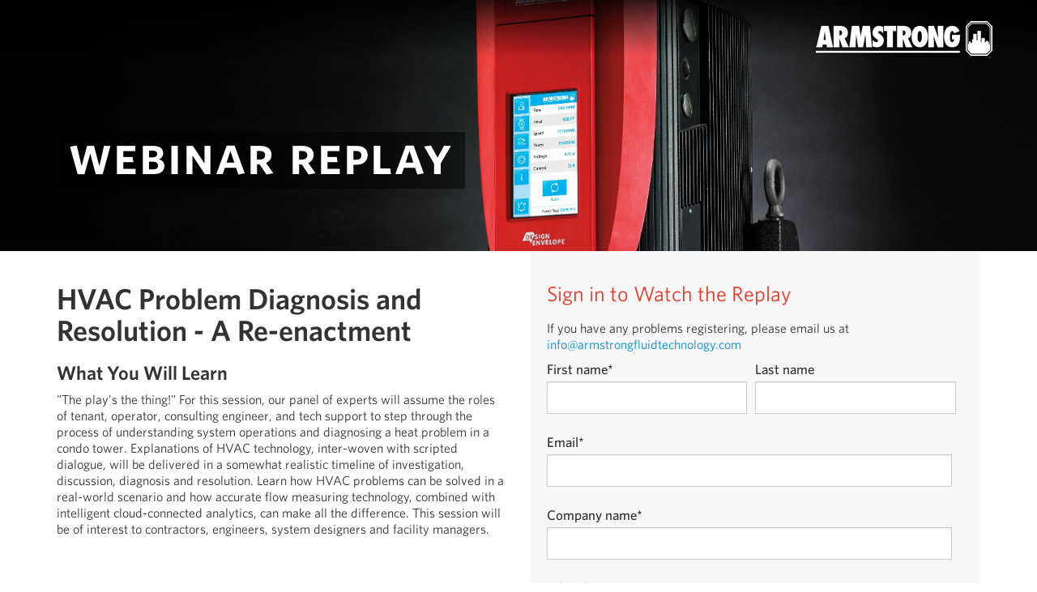

--- FILE ---
content_type: text/html; charset=UTF-8
request_url: https://info.armstrongfluidtechnology.com/thankyou-webinar-replay-march23-hvac-problem-diagnosis-and-resolution-a-re-enactment
body_size: 4266
content:
<!doctype html><!--[if lt IE 7]> <html class="no-js lt-ie9 lt-ie8 lt-ie7" lang="fr-ca" > <![endif]--><!--[if IE 7]>    <html class="no-js lt-ie9 lt-ie8" lang="fr-ca" >        <![endif]--><!--[if IE 8]>    <html class="no-js lt-ie9" lang="fr-ca" >               <![endif]--><!--[if gt IE 8]><!--><html class="no-js" lang="fr-ca"><!--<![endif]--><head>
    <meta charset="utf-8">
    <meta http-equiv="X-UA-Compatible" content="IE=edge,chrome=1">
    <meta name="author" content="Armstrong Fluid Technology">
    <meta name="description" content="">
    <meta name="generator" content="HubSpot">
    <title>Webinar Replay</title>
    <link rel="shortcut icon" href="https://info.armstrongfluidtechnology.com/hubfs/Armstrongfluidtechnology_July2017/Images/apple-touch-icon-57x57.png">
    
<meta name="viewport" content="width=device-width, initial-scale=1">

    <script src="/hs/hsstatic/jquery-libs/static-1.1/jquery/jquery-1.7.1.js"></script>
<script>hsjQuery = window['jQuery'];</script>
    <meta property="og:description" content="">
    <meta property="og:title" content="Webinar Replay">
    <meta name="twitter:description" content="">
    <meta name="twitter:title" content="Webinar Replay">

    

    
    <style>
a.cta_button{-moz-box-sizing:content-box !important;-webkit-box-sizing:content-box !important;box-sizing:content-box !important;vertical-align:middle}.hs-breadcrumb-menu{list-style-type:none;margin:0px 0px 0px 0px;padding:0px 0px 0px 0px}.hs-breadcrumb-menu-item{float:left;padding:10px 0px 10px 10px}.hs-breadcrumb-menu-divider:before{content:'›';padding-left:10px}.hs-featured-image-link{border:0}.hs-featured-image{float:right;margin:0 0 20px 20px;max-width:50%}@media (max-width: 568px){.hs-featured-image{float:none;margin:0;width:100%;max-width:100%}}.hs-screen-reader-text{clip:rect(1px, 1px, 1px, 1px);height:1px;overflow:hidden;position:absolute !important;width:1px}
</style>

    

    
<!--  Added by GoogleAnalytics integration -->
<script>
var _hsp = window._hsp = window._hsp || [];
_hsp.push(['addPrivacyConsentListener', function(consent) { if (consent.allowed || (consent.categories && consent.categories.analytics)) {
  (function(i,s,o,g,r,a,m){i['GoogleAnalyticsObject']=r;i[r]=i[r]||function(){
  (i[r].q=i[r].q||[]).push(arguments)},i[r].l=1*new Date();a=s.createElement(o),
  m=s.getElementsByTagName(o)[0];a.async=1;a.src=g;m.parentNode.insertBefore(a,m)
})(window,document,'script','//www.google-analytics.com/analytics.js','ga');
  ga('create','UA-50766085-1','auto');
  ga('send','pageview');
}}]);
</script>

<!-- /Added by GoogleAnalytics integration -->

<!--  Added by GoogleAnalytics4 integration -->
<script>
var _hsp = window._hsp = window._hsp || [];
window.dataLayer = window.dataLayer || [];
function gtag(){dataLayer.push(arguments);}

var useGoogleConsentModeV2 = true;
var waitForUpdateMillis = 1000;


if (!window._hsGoogleConsentRunOnce) {
  window._hsGoogleConsentRunOnce = true;

  gtag('consent', 'default', {
    'ad_storage': 'denied',
    'analytics_storage': 'denied',
    'ad_user_data': 'denied',
    'ad_personalization': 'denied',
    'wait_for_update': waitForUpdateMillis
  });

  if (useGoogleConsentModeV2) {
    _hsp.push(['useGoogleConsentModeV2'])
  } else {
    _hsp.push(['addPrivacyConsentListener', function(consent){
      var hasAnalyticsConsent = consent && (consent.allowed || (consent.categories && consent.categories.analytics));
      var hasAdsConsent = consent && (consent.allowed || (consent.categories && consent.categories.advertisement));

      gtag('consent', 'update', {
        'ad_storage': hasAdsConsent ? 'granted' : 'denied',
        'analytics_storage': hasAnalyticsConsent ? 'granted' : 'denied',
        'ad_user_data': hasAdsConsent ? 'granted' : 'denied',
        'ad_personalization': hasAdsConsent ? 'granted' : 'denied'
      });
    }]);
  }
}

gtag('js', new Date());
gtag('set', 'developer_id.dZTQ1Zm', true);
gtag('config', 'G-ZCF5VR9DGK');
</script>
<script async src="https://www.googletagmanager.com/gtag/js?id=G-ZCF5VR9DGK"></script>

<!-- /Added by GoogleAnalytics4 integration -->

    <link rel="canonical" href="https://info.armstrongfluidtechnology.com/thankyou-webinar-replay-march23-hvac-problem-diagnosis-and-resolution-a-re-enactment">


<meta property="og:url" content="https://info.armstrongfluidtechnology.com/thankyou-webinar-replay-march23-hvac-problem-diagnosis-and-resolution-a-re-enactment">
<meta name="twitter:card" content="summary">
<meta http-equiv="content-language" content="fr-ca">
<link rel="stylesheet" href="//7052064.fs1.hubspotusercontent-na1.net/hubfs/7052064/hub_generated/template_assets/DEFAULT_ASSET/1764968024174/template_layout.min.css">


<link rel="stylesheet" href="https://info.armstrongfluidtechnology.com/hubfs/hub_generated/template_assets/1/5249829289/1741264902834/template_ArmstrongFluidTechnology_July2017-style.min.css">



    <!-- The style tag has been deprecated. Attached stylesheets are included in the required_head_tags page variable. -->

</head>
<body class="landing-page two-column-equal   hs-content-id-43774077350 hs-landing-page hs-page " style="">
    <div class="header-container-wrapper">
    <div class="header-container container-fluid">

<div class="row-fluid-wrapper row-depth-1 row-number-1 ">
<div class="row-fluid ">
<div class="span12 widget-span widget-type-global_group " style="" data-widget-type="global_group" data-x="0" data-w="12">
<div class="" data-global-widget-path="generated_global_groups/5249829303.html"><div class="row-fluid-wrapper row-depth-1 row-number-1 ">
<div class="row-fluid ">
<div class="span12 widget-span widget-type-cell hs-header hs-desktop-header hs-lp-header " style="" data-widget-type="cell" data-x="0" data-w="12">

<div class="row-fluid-wrapper row-depth-1 row-number-2 ">
<div class="row-fluid ">
<div class="span12 widget-span widget-type-cell page-center" style="" data-widget-type="cell" data-x="0" data-w="12">

<div class="row-fluid-wrapper row-depth-1 row-number-3 ">
<div class="row-fluid ">
<div class="span12 widget-span widget-type-rich_text hs-lp-logo" style="" data-widget-type="rich_text" data-x="0" data-w="12">
<div class="cell-wrapper layout-widget-wrapper">
<span id="hs_cos_wrapper_module_1499943536945306" class="hs_cos_wrapper hs_cos_wrapper_widget hs_cos_wrapper_type_rich_text" style="" data-hs-cos-general-type="widget" data-hs-cos-type="rich_text"><a href="http://www.armstrongfluidtechnology.com/en"><img src="https://info.armstrongfluidtechnology.com/hs-fs/hubfs/Armstrongfluidtechnology_July2017/Images/Armstrong_logo.png?width=218&amp;height=43&amp;name=Armstrong_logo.png" alt="HVAC fluid flow solutions" width="218" height="43" srcset="https://info.armstrongfluidtechnology.com/hs-fs/hubfs/Armstrongfluidtechnology_July2017/Images/Armstrong_logo.png?width=109&amp;height=22&amp;name=Armstrong_logo.png 109w, https://info.armstrongfluidtechnology.com/hs-fs/hubfs/Armstrongfluidtechnology_July2017/Images/Armstrong_logo.png?width=218&amp;height=43&amp;name=Armstrong_logo.png 218w, https://info.armstrongfluidtechnology.com/hs-fs/hubfs/Armstrongfluidtechnology_July2017/Images/Armstrong_logo.png?width=327&amp;height=65&amp;name=Armstrong_logo.png 327w, https://info.armstrongfluidtechnology.com/hs-fs/hubfs/Armstrongfluidtechnology_July2017/Images/Armstrong_logo.png?width=436&amp;height=86&amp;name=Armstrong_logo.png 436w, https://info.armstrongfluidtechnology.com/hs-fs/hubfs/Armstrongfluidtechnology_July2017/Images/Armstrong_logo.png?width=545&amp;height=108&amp;name=Armstrong_logo.png 545w, https://info.armstrongfluidtechnology.com/hs-fs/hubfs/Armstrongfluidtechnology_July2017/Images/Armstrong_logo.png?width=654&amp;height=129&amp;name=Armstrong_logo.png 654w" sizes="(max-width: 218px) 100vw, 218px"></a></span>
</div><!--end layout-widget-wrapper -->
</div><!--end widget-span -->
</div><!--end row-->
</div><!--end row-wrapper -->

</div><!--end widget-span -->
</div><!--end row-->
</div><!--end row-wrapper -->

</div><!--end widget-span -->
</div><!--end row-->
</div><!--end row-wrapper -->

<div class="row-fluid-wrapper row-depth-1 row-number-4 ">
<div class="row-fluid ">
<div class="span12 widget-span widget-type-cell hs-mobile-header hs-header" style="" data-widget-type="cell" data-x="0" data-w="12">

<div class="row-fluid-wrapper row-depth-1 row-number-5 ">
<div class="row-fluid ">
<div class="span12 widget-span widget-type-cell page-center" style="" data-widget-type="cell" data-x="0" data-w="12">

<div class="row-fluid-wrapper row-depth-1 row-number-6 ">
<div class="row-fluid ">
<div class="span12 widget-span widget-type-rich_text hs-mobile-logo" style="" data-widget-type="rich_text" data-x="0" data-w="12">
<div class="cell-wrapper layout-widget-wrapper">
<span id="hs_cos_wrapper_module_1499943610306316" class="hs_cos_wrapper hs_cos_wrapper_widget hs_cos_wrapper_type_rich_text" style="" data-hs-cos-general-type="widget" data-hs-cos-type="rich_text"><a href="http://www.armstrongfluidtechnology.com/en"><img src="https://info.armstrongfluidtechnology.com/hubfs/Armstrongfluidtechnology_July2017/Images/mobile-logo.png" alt="Armstrong"></a></span>
</div><!--end layout-widget-wrapper -->
</div><!--end widget-span -->
</div><!--end row-->
</div><!--end row-wrapper -->

</div><!--end widget-span -->
</div><!--end row-->
</div><!--end row-wrapper -->

</div><!--end widget-span -->
</div><!--end row-->
</div><!--end row-wrapper -->
</div>
</div><!--end widget-span -->
</div><!--end row-->
</div><!--end row-wrapper -->

    </div><!--end header -->
</div><!--end header wrapper -->

<div class="body-container-wrapper">
    <div class="body-container container-fluid">

<div class="row-fluid-wrapper row-depth-1 row-number-1 ">
<div class="row-fluid ">
<div class="span12 widget-span widget-type-custom_widget " style="" data-widget-type="custom_widget" data-x="0" data-w="12">
<div class="cell-wrapper layout-widget-wrapper">
<span id="hs_cos_wrapper_module_1499944201377455" class="hs_cos_wrapper hs_cos_wrapper_widget hs_cos_wrapper_type_custom_widget" style="" data-hs-cos-general-type="widget" data-hs-cos-type="custom_widget"><div class="hs-banner-wrapper" style="background-image: url(https://info.armstrongfluidtechnology.com/hubfs/Gen5_Pump_WIDE_Face_Left_4C_header.jpg);">
    <div class="page-center">
        <h1><span>Webinar replay</span></h1>
    </div>
</div></span></div><!--end layout-widget-wrapper -->
</div><!--end widget-span -->
</div><!--end row-->
</div><!--end row-wrapper -->

<div class="row-fluid-wrapper row-depth-1 row-number-2 ">
<div class="row-fluid ">
<div class="span12 widget-span widget-type-cell page-center content-wrapper" style="" data-widget-type="cell" data-x="0" data-w="12">

<div class="row-fluid-wrapper row-depth-1 row-number-3 ">
<div class="row-fluid ">
<div class="span6 widget-span widget-type-cell main-content" style="" data-widget-type="cell" data-x="0" data-w="6">

<div class="row-fluid-wrapper row-depth-1 row-number-4 ">
<div class="row-fluid ">
<div class="span12 widget-span widget-type-widget_container " style="" data-widget-type="widget_container" data-x="0" data-w="12">
<span id="hs_cos_wrapper_module_1395325301989437" class="hs_cos_wrapper hs_cos_wrapper_widget_container hs_cos_wrapper_type_widget_container" style="" data-hs-cos-general-type="widget_container" data-hs-cos-type="widget_container"><div id="hs_cos_wrapper_widget_6824244920" class="hs_cos_wrapper hs_cos_wrapper_widget hs_cos_wrapper_type_rich_text" style="" data-hs-cos-general-type="widget" data-hs-cos-type="rich_text"><p style="font-size: 30px;">&nbsp;</p>
<h1><span>HVAC Problem Diagnosis and Resolution -&nbsp;</span><span>A Re-enactment&nbsp;</span></h1>
<h2 style="font-size: 24px;"><span>What You Will Learn</span></h2>
<p>"The play's the thing!" For this session, our panel of experts will assume the roles of tenant, operator, consulting engineer, and tech support to step through the process of understanding system operations and diagnosing a heat problem in a condo tower. Explanations of HVAC technology, inter-woven with scripted dialogue, will be delivered in a somewhat realistic timeline of investigation, discussion, diagnosis and resolution. Learn how HVAC problems can be solved in a real-world scenario and how accurate flow measuring technology, combined with intelligent cloud-connected analytics, can make all the difference. This session will be of interest to contractors, engineers, system designers and facility managers.</p>
<div class="span4 widget-span widget-type-cell sidebar right" data-widget-type="cell" data-x="8" data-w="4" id="_idgpn_52">
<div class="row-fluid-wrapper row-depth-1 row-number-5 ">
<div class="row-fluid ">&nbsp;</div>
</div>
</div>
<h3 style="font-size: 20px;">&nbsp;</h3></div></span>
</div><!--end widget-span -->
</div><!--end row-->
</div><!--end row-wrapper -->

</div><!--end widget-span -->
<div class="span6 widget-span widget-type-cell main-content" style="" data-widget-type="cell" data-x="6" data-w="6">

<div class="row-fluid-wrapper row-depth-1 row-number-5 ">
<div class="row-fluid ">
<div class="span12 widget-span widget-type-form sidebar-form" style="" data-widget-type="form" data-x="0" data-w="12">
<div class="cell-wrapper layout-widget-wrapper">
<span id="hs_cos_wrapper_module_13885066546126190" class="hs_cos_wrapper hs_cos_wrapper_widget hs_cos_wrapper_type_form" style="" data-hs-cos-general-type="widget" data-hs-cos-type="form"><h3 id="hs_cos_wrapper_module_13885066546126190_title" class="hs_cos_wrapper form-title" data-hs-cos-general-type="widget_field" data-hs-cos-type="text">Sign in to Watch the Replay</h3>

<div id="hs_form_target_module_13885066546126190"></div>









</span>
</div><!--end layout-widget-wrapper -->
</div><!--end widget-span -->
</div><!--end row-->
</div><!--end row-wrapper -->

</div><!--end widget-span -->
</div><!--end row-->
</div><!--end row-wrapper -->

</div><!--end widget-span -->
</div><!--end row-->
</div><!--end row-wrapper -->

    </div><!--end body -->
</div><!--end body wrapper -->

<div class="footer-container-wrapper">
    <div class="footer-container container-fluid">

<div class="row-fluid-wrapper row-depth-1 row-number-1 ">
<div class="row-fluid ">
<div class="span12 widget-span widget-type-global_group " style="" data-widget-type="global_group" data-x="0" data-w="12">
<div class="" data-global-widget-path="generated_global_groups/5249829294.html"><div class="row-fluid-wrapper row-depth-1 row-number-1 ">
<div class="row-fluid ">
<div class="span12 widget-span widget-type-cell hs-footer" style="" data-widget-type="cell" data-x="0" data-w="12">

<div class="row-fluid-wrapper row-depth-1 row-number-2 ">
<div class="row-fluid ">
<div class="span12 widget-span widget-type-cell hs-footer-bottom-pane" style="" data-widget-type="cell" data-x="0" data-w="12">

<div class="row-fluid-wrapper row-depth-1 row-number-3 ">
<div class="row-fluid ">
<div class="span12 widget-span widget-type-cell page-center" style="" data-widget-type="cell" data-x="0" data-w="12">

<div class="row-fluid-wrapper row-depth-1 row-number-4 ">
<div class="row-fluid ">
<div class="span12 widget-span widget-type-rich_text hs-footer-bottom-row2-wrapper-col2 hs-footer-bottom-row2-wrapper-cols" style="" data-widget-type="rich_text" data-x="0" data-w="12">
<div class="cell-wrapper layout-widget-wrapper">
<span id="hs_cos_wrapper_module_1499943243802255" class="hs_cos_wrapper hs_cos_wrapper_widget hs_cos_wrapper_type_rich_text" style="" data-hs-cos-general-type="widget" data-hs-cos-type="rich_text">© 2024 Armstrong Fluid Technology</span>
</div><!--end layout-widget-wrapper -->
</div><!--end widget-span -->
</div><!--end row-->
</div><!--end row-wrapper -->

</div><!--end widget-span -->
</div><!--end row-->
</div><!--end row-wrapper -->

</div><!--end widget-span -->
</div><!--end row-->
</div><!--end row-wrapper -->

<div class="row-fluid-wrapper row-depth-1 row-number-5 ">
<div class="row-fluid ">
<div class="span12 widget-span widget-type-raw_html " style="display: none;" data-widget-type="raw_html" data-x="0" data-w="12">
<div class="cell-wrapper layout-widget-wrapper">
<span id="hs_cos_wrapper_module_1496851117404109" class="hs_cos_wrapper hs_cos_wrapper_widget hs_cos_wrapper_type_raw_html" style="" data-hs-cos-general-type="widget" data-hs-cos-type="raw_html"><!-- HubSpot Main JS --></span>
</div><!--end layout-widget-wrapper -->
</div><!--end widget-span -->
</div><!--end row-->
</div><!--end row-wrapper -->

</div><!--end widget-span -->
</div><!--end row-->
</div><!--end row-wrapper -->
</div>
</div><!--end widget-span -->
</div><!--end row-->
</div><!--end row-wrapper -->

    </div><!--end footer -->
</div><!--end footer wrapper -->

    
<!-- HubSpot performance collection script -->
<script defer src="/hs/hsstatic/content-cwv-embed/static-1.1293/embed.js"></script>

    <!--[if lte IE 8]>
    <script charset="utf-8" src="https://js.hsforms.net/forms/v2-legacy.js"></script>
    <![endif]-->

<script data-hs-allowed="true" src="/_hcms/forms/v2.js"></script>

    <script data-hs-allowed="true">
        var options = {
            portalId: '1849131',
            formId: '6e00145c-713c-466c-8e6f-1f6f20fb48a6',
            formInstanceId: '2240',
            
            pageId: '43774077350',
            
            region: 'na1',
            
            
            
            
            pageName: "Webinar Replay",
            
            
            
            inlineMessage: "<p>Thanks for registering for this webinar.<\/p>\n<p>Please check your email for a link to watch the replay.<\/p>",
            
            
            rawInlineMessage: "<p>Thanks for registering for this webinar.<\/p>\n<p>Please check your email for a link to watch the replay.<\/p>",
            
            
            hsFormKey: "98c9b27b4b430975b694fcc63b5e3507",
            
            
            css: '',
            target: '#hs_form_target_module_13885066546126190',
            
            
            
            goToWebinarWebinarKey: "7351796974197110873",
            
            
            
            
            
            contentType: "landing-page",
            
            
            
            formsBaseUrl: '/_hcms/forms/',
            
            
            
            formData: {
                cssClass: 'hs-form stacked hs-custom-form'
            }
        };

        options.getExtraMetaDataBeforeSubmit = function() {
            var metadata = {};
            

            if (hbspt.targetedContentMetadata) {
                var count = hbspt.targetedContentMetadata.length;
                var targetedContentData = [];
                for (var i = 0; i < count; i++) {
                    var tc = hbspt.targetedContentMetadata[i];
                     if ( tc.length !== 3) {
                        continue;
                     }
                     targetedContentData.push({
                        definitionId: tc[0],
                        criterionId: tc[1],
                        smartTypeId: tc[2]
                     });
                }
                metadata["targetedContentMetadata"] = JSON.stringify(targetedContentData);
            }

            return metadata;
        };

        hbspt.forms.create(options);
    </script>

<script src="https://info.armstrongfluidtechnology.com/hubfs/hub_generated/template_assets/1/5249829280/1741264907143/template_ArmstrongFluidTechnology_July2017-main.js"></script>

<!-- Start of HubSpot Analytics Code -->
<script type="text/javascript">
var _hsq = _hsq || [];
_hsq.push(["setContentType", "landing-page"]);
_hsq.push(["setCanonicalUrl", "https:\/\/info.armstrongfluidtechnology.com\/thankyou-webinar-replay-march23-hvac-problem-diagnosis-and-resolution-a-re-enactment"]);
_hsq.push(["setPageId", "43774077350"]);
_hsq.push(["setContentMetadata", {
    "contentPageId": 43774077350,
    "legacyPageId": "43774077350",
    "contentFolderId": null,
    "contentGroupId": null,
    "abTestId": null,
    "languageVariantId": 43774077350,
    "languageCode": "fr-ca",
    
    
}]);
</script>

<script type="text/javascript" id="hs-script-loader" async defer src="/hs/scriptloader/1849131.js"></script>
<!-- End of HubSpot Analytics Code -->


<script type="text/javascript">
var hsVars = {
    render_id: "b6e8f3b7-940e-4ac4-8a30-fef96da89205",
    ticks: 1765122605998,
    page_id: 43774077350,
    
    content_group_id: 0,
    portal_id: 1849131,
    app_hs_base_url: "https://app.hubspot.com",
    cp_hs_base_url: "https://cp.hubspot.com",
    language: "fr-ca",
    analytics_page_type: "landing-page",
    scp_content_type: "",
    
    analytics_page_id: "43774077350",
    category_id: 1,
    folder_id: 0,
    is_hubspot_user: false
}
</script>


<script defer src="/hs/hsstatic/HubspotToolsMenu/static-1.563/js/index.js"></script>




    
    <!-- Generated by the HubSpot Template Builder - template version 1.03 -->

</body></html>

--- FILE ---
content_type: text/css
request_url: https://info.armstrongfluidtechnology.com/hubfs/hub_generated/template_assets/1/5249829289/1741264902834/template_ArmstrongFluidTechnology_July2017-style.min.css
body_size: 151718
content:
@import url('//cdnjs.cloudflare.com/ajax/libs/font-awesome/4.0.3/css/font-awesome.min.css');@font-face{font-family:"glyphicons-halflings-regular";font-style:normal;font-weight:normal;src:url("//cdn2.hubspot.net/hubfs/1849131/ArmstrongFluidTechnology%202017/Font/glyphicons-halflings-regular.eot") format("embedded-opentype"),url("//cdn2.hubspot.net/hubfs/1849131/ArmstrongFluidTechnology%202017/Font/glyphicons-halflings-regular.woff") format("woff"),url("//cdn2.hubspot.net/hubfs/1849131/ArmstrongFluidTechnology%202017/Font/glyphicons-halflings-regular.ttf") format("truetype")}@font-face{font-family:"Whitney A";src:url([data-uri]);font-weight:300;font-style:normal}@font-face{font-family:"Whitney B";src:url([data-uri]);font-weight:300;font-style:normal}@font-face{font-family:"Whitney A";src:url([data-uri]);font-weight:400;font-style:normal}@font-face{font-family:"Whitney B";src:url([data-uri]);font-weight:400;font-style:normal}@font-face{font-family:"Whitney A";src:url([data-uri]);font-weight:500;font-style:normal}@font-face{font-family:"Whitney B";src:url([data-uri]);font-weight:500;font-style:normal}@font-face{font-family:"Whitney A";src:url([data-uri]);font-weight:600;font-style:normal}@font-face{font-family:"Whitney B";src:url([data-uri]);font-weight:600;font-style:normal}@font-face{font-family:"Whitney SmallCaps A";src:url([data-uri]);font-weight:300;font-style:normal}@font-face{font-family:"Whitney SmallCaps B";src:url([data-uri]);font-weight:300;font-style:normal}@font-face{font-family:"Whitney SmallCaps A";src:url([data-uri]);font-weight:400;font-style:normal}@font-face{font-family:"Whitney SmallCaps B";src:url([data-uri]);font-weight:400;font-style:normal}@font-face{font-family:"Whitney SmallCaps A";src:url([data-uri]);font-weight:500;font-style:normal}@font-face{font-family:"Whitney SmallCaps B";src:url([data-uri]);font-weight:500;font-style:normal}@font-face{font-family:"Whitney SmallCaps A";src:url([data-uri]);font-weight:600;font-style:normal}@font-face{font-family:"Whitney SmallCaps B";src:url([data-uri]);font-weight:600;font-style:normal}@font-face{font-family:"Whitney SmallCaps A";src:url([data-uri]);font-weight:700;font-style:normal}@font-face{font-family:"Whitney SmallCaps B";src:url([data-uri]);font-weight:700;font-style:normal}img{max-width:100%;height:auto;border:0;-ms-interpolation-mode:bicubic;vertical-align:bottom}img.alignRight,img.alignright{margin:0 0 5px 15px}img.alignLeft,img.alignleft{margin:0 15px 5px 0}.row-fluid [class*="span"]{min-height:1px}.hs-blog-social-share .hs-blog-social-share-list{margin:0;list-style:none !important}.hs-blog-social-share .hs-blog-social-share-list .hs-blog-social-share-item{height:30px;list-style:none !important}@media(max-width:479px){.hs-blog-social-share .hs-blog-social-share-list .hs-blog-social-share-item:nth-child(2){float:none !important}}.hs-blog-social-share .hs-blog-social-share-list .hs-blog-social-share-item .fb-like>span{vertical-align:top !important}#recaptcha_response_field{width:auto !important;display:inline-block !important}#recaptcha_table td{line-height:0}.recaptchatable #recaptcha_response_field{min-height:0;line-height:12px}@media all and (max-width:400px){#captcha_wrapper,#recaptcha_area,#recaptcha_area table#recaptcha_table,#recaptcha_area table#recaptcha_table .recaptcha_r1_c1{width:auto !important;overflow:hidden}#recaptcha_area table#recaptcha_table .recaptcha_r4_c4{width:67px !important}#recaptcha_area table#recaptcha_table #recaptcha_image{width:280px !important}}video{max-width:100%;height:auto}#calroot{width:202px !important;line-height:normal}#calroot,#calroot *,#calroot *:before,#calroot *:after{-webkit-box-sizing:content-box;-moz-box-sizing:content-box;box-sizing:content-box}#calroot select{min-height:0 !important;padding:1px 2px !important;font-family:"Lucida Grande","Lucida Sans Unicode","Bitstream Vera Sans","Trebuchet MS",Verdana,sans-serif !important;font-size:10px !important;line-height:18px !important;font-weight:normal !important}#caldays{margin-bottom:4px}.hs-responsive-embed,.hs-responsive-embed.hs-responsive-embed-youtube,.hs-responsive-embed.hs-responsive-embed-wistia,.hs-responsive-embed.hs-responsive-embed-vimeo{position:relative;height:0;overflow:hidden;padding-bottom:56.25%;padding-top:30px;padding-left:0;padding-right:0}.hs-responsive-embed iframe,.hs-responsive-embed object,.hs-responsive-embed embed{position:absolute;top:0;left:0;width:100%;height:100%;border:0}.hs-responsive-embed.hs-responsive-embed-instagram{padding-top:0px;padding-bottom:116.01%}.hs-responsive-embed.hs-responsive-embed-pinterest{height:auto;overflow:visible;padding:0}.hs-responsive-embed.hs-responsive-embed-pinterest iframe{position:static;width:auto;height:auto}iframe[src^="http://www.slideshare.net/slideshow/embed_code/"]{width:100%;max-width:100%}@media(max-width:568px){iframe{max-width:100%}}textarea,input[type="text"],input[type="password"],input[type="datetime"],input[type="datetime-local"],input[type="date"],input[type="month"],input[type="time"],input[type="week"],input[type="number"],input[type="email"],input[type="url"],input[type="search"],input[type="tel"],input[type="color"] select{display:inline-block;-webkit-box-sizing:border-box;-moz-box-sizing:border-box;box-sizing:border-box}.hs-form fieldset[class*="form-columns"] input[type="checkbox"].hs-input,.hs-form fieldset[class*="form-columns"] input[type="radio"].hs-input{width:auto}#email-prefs-form .email-edit{width:100% !important;max-width:507px !important}#hs-pwd-widget-password{height:auto !important}.hs-menu-wrapper ul{padding:0}.hs-menu-wrapper.hs-menu-flow-horizontal ul{list-style:none;margin:0}.hs-menu-wrapper.hs-menu-flow-horizontal>ul{display:inline-block}.hs-menu-wrapper.hs-menu-flow-horizontal>ul:before{content:" ";display:table}.hs-menu-wrapper.hs-menu-flow-horizontal>ul:after{content:" ";display:table;clear:both}.hs-menu-wrapper.hs-menu-flow-horizontal>ul li.hs-menu-depth-1{float:left}.hs-menu-wrapper.hs-menu-flow-horizontal>ul li a{display:inline-block}.hs-menu-wrapper.hs-menu-flow-horizontal>ul li.hs-item-has-children{position:relative}.hs-menu-wrapper.hs-menu-flow-horizontal.flyouts>ul li.hs-item-has-children ul.hs-menu-children-wrapper{visibility:hidden;opacity:0;-webkit-transition:opacity .4s;position:absolute;z-index:10;left:0}.hs-menu-wrapper.hs-menu-flow-horizontal>ul li.hs-item-has-children ul.hs-menu-children-wrapper li a{display:block;white-space:nowrap}.hs-menu-wrapper.hs-menu-flow-horizontal.flyouts>ul li.hs-item-has-children ul.hs-menu-children-wrapper li.hs-item-has-children ul.hs-menu-children-wrapper{left:100%;top:0}.hs-menu-wrapper.hs-menu-flow-horizontal.flyouts>ul li.hs-item-has-children:hover>ul.hs-menu-children-wrapper{opacity:1;visibility:visible}.row-fluid-wrapper:last-child .hs-menu-wrapper.hs-menu-flow-horizontal>ul{margin-bottom:0}.hs-menu-wrapper.hs-menu-flow-horizontal.hs-menu-show-active-branch{position:relative}.hs-menu-wrapper.hs-menu-flow-horizontal.hs-menu-show-active-branch>ul{margin-bottom:0}.hs-menu-wrapper.hs-menu-flow-horizontal.hs-menu-show-active-branch>ul li.hs-item-has-children{position:static}.hs-menu-wrapper.hs-menu-flow-horizontal.hs-menu-show-active-branch>ul li.hs-item-has-children ul.hs-menu-children-wrapper{display:none}.hs-menu-wrapper.hs-menu-flow-horizontal.hs-menu-show-active-branch>ul li.hs-item-has-children.active-branch>ul.hs-menu-children-wrapper{display:block;visibility:visible;opacity:1}.hs-menu-wrapper.hs-menu-flow-horizontal.hs-menu-show-active-branch>ul li.hs-item-has-children.active-branch>ul.hs-menu-children-wrapper:before{content:" ";display:table}.hs-menu-wrapper.hs-menu-flow-horizontal.hs-menu-show-active-branch>ul li.hs-item-has-children.active-branch>ul.hs-menu-children-wrapper:after{content:" ";display:table;clear:both}.hs-menu-wrapper.hs-menu-flow-horizontal.hs-menu-show-active-branch>ul li.hs-item-has-children.active-branch>ul.hs-menu-children-wrapper>li{float:left}.hs-menu-wrapper.hs-menu-flow-horizontal.hs-menu-show-active-branch>ul li.hs-item-has-children.active-branch>ul.hs-menu-children-wrapper>li a{display:inline-block}.hs-menu-wrapper.hs-menu-flow-vertical{width:100%}.hs-menu-wrapper.hs-menu-flow-vertical ul{list-style:none;margin:0}.hs-menu-wrapper.hs-menu-flow-vertical li a{display:block}.hs-menu-wrapper.hs-menu-flow-vertical>ul{margin-bottom:0}.hs-menu-wrapper.hs-menu-flow-vertical>ul li.hs-menu-depth-1>a{width:auto}.hs-menu-wrapper.hs-menu-flow-vertical>ul li.hs-item-has-children{position:relative}.hs-menu-wrapper.hs-menu-flow-vertical.flyouts>ul li.hs-item-has-children ul.hs-menu-children-wrapper{visibility:hidden;opacity:0;-webkit-transition:opacity .4s;position:absolute;z-index:10;left:0}.hs-menu-wrapper.hs-menu-flow-vertical>ul li.hs-item-has-children ul.hs-menu-children-wrapper li a{display:block;white-space:nowrap}.hs-menu-wrapper.hs-menu-flow-vertical.flyouts>ul li.hs-item-has-children ul.hs-menu-children-wrapper{left:100%;top:0}.hs-menu-wrapper.hs-menu-flow-vertical.flyouts>ul li.hs-item-has-children:hover>ul.hs-menu-children-wrapper{opacity:1;visibility:visible}@media(max-width:767px){.hs-menu-wrapper,.hs-menu-wrapper *{-webkit-box-sizing:border-box;-moz-box-sizing:border-box;box-sizing:border-box;display:block;width:100%}.hs-menu-wrapper.hs-menu-flow-horizontal ul{list-style:none;margin:0;display:block}.hs-menu-wrapper.hs-menu-flow-horizontal>ul{display:block}.hs-menu-wrapper.hs-menu-flow-horizontal>ul li.hs-menu-depth-1{float:none}.hs-menu-wrapper.hs-menu-flow-horizontal>ul li a,.hs-menu-wrapper.hs-menu-flow-horizontal>ul li.hs-item-has-children ul.hs-menu-children-wrapper li a,.hs-menu-wrapper.hs-menu-flow-horizontal.hs-menu-show-active-branch>ul li.hs-item-has-children.active-branch>ul.hs-menu-children-wrapper>li a{display:block}.hs-menu-wrapper.hs-menu-flow-horizontal>ul li.hs-item-has-children ul.hs-menu-children-wrapper{visibility:visible !important;opacity:1 !important;position:static !important}.hs-menu-wrapper.hs-menu-flow-horizontal ul ul ul{padding:0}.hs-menu-wrapper.hs-menu-flow-horizontal>ul li.hs-item-has-children ul.hs-menu-children-wrapper li a{white-space:normal}.hs-menu-wrapper.hs-menu-flow-vertical.flyouts>ul li.hs-item-has-children ul.hs-menu-children-wrapper{position:static;opacity:1;visibility:visible}}.hs-menu-wrapper.hs-menu-flow-vertical.no-flyouts .hs-menu-children-wrapper{visibility:visible;opacity:1}.hs-menu-wrapper.hs-menu-flow-horizontal.no-flyouts>ul li.hs-item-has-children ul.hs-menu-children-wrapper{display:block;visibility:visible;opacity:1}.widget-type-space{visibility:hidden}.hs-author-social-links{display:inline-block}.hs-author-social-links a.hs-author-social-link{width:24px;height:24px;border-width:0px;border:0px;line-height:24px;background-size:24px 24px;background-repeat:no-repeat;display:inline-block;text-indent:-99999px}.hs-author-social-links a.hs-author-social-link.hs-social-facebook{background-image:url("//static.hubspot.com/final/img/common/icons/social/facebook-24x24.png")}.hs-author-social-links a.hs-author-social-link.hs-social-linkedin{background-image:url("//static.hubspot.com/final/img/common/icons/social/linkedin-24x24.png")}.hs-author-social-links a.hs-author-social-link.hs-social-twitter{background-image:url("//static.hubspot.com/final/img/common/icons/social/twitter-24x24.png")}.hs-author-social-links a.hs-author-social-link.hs-social-google-plus{background-image:url("//static.hubspot.com/final/img/common/icons/social/googleplus-24x24.png")}.hs-cta-wrapper a{box-sizing:content-box;-moz-box-sizing:content-box;-webkit-box-sizing:content-box}.hs_cos_wrapper_type_image_slider{display:block;overflow:hidden}.hs_cos_flex-container a:active,.hs_cos_flex-slider a:active,.hs_cos_flex-container a:focus,.hs_cos_flex-slider a:focus{outline:0}.hs_cos_flex-slides,.hs_cos_flex-control-nav,.hs_cos_flex-direction-nav{margin:0;padding:0;list-style:none}.hs_cos_flex-slider{margin:0 0 60px;padding:0;background:#fff;border:0;position:relative;-webkit-border-radius:4px;-moz-border-radius:4px;-o-border-radius:4px;border-radius:4px;zoom:1}.hs_cos_flex-viewport{max-height:2000px;-webkit-transition:all 1s ease;-moz-transition:all 1s ease;transition:all 1s ease}.loading .hs_cos_flex-viewport{max-height:300px}.hs_cos_flex-slider .hs_cos_flex-slides{zoom:1}.carousel li{margin-right:5px}.hs_cos_flex-slider .hs_cos_flex-slides>li{display:none;-webkit-backface-visibility:hidden;position:relative}.hs_cos_flex-slider .hs_cos_flex-slides img{width:100%;display:block;border-radius:0px}.hs_cos_flex-pauseplay span{text-transform:capitalize}.hs_cos_flex-slides:after{content:".";display:block;clear:both;visibility:hidden;line-height:0;height:0}html[xmlns] .hs_cos_flex-slides{display:block}* html .hs_cos_flex-slides{height:1%}.hs_cos_flex-direction-nav{*height:0}.hs_cos_flex-direction-nav a{width:30px;height:30px;margin:-20px 0 0;display:block;background:url("//cdn2.hubspotqa.com/local/hub/124/file-52894-png/bg_direction_nav.png") no-repeat 0 0;position:absolute;top:50%;z-index:10;cursor:pointer;text-indent:-9999px;opacity:0;-webkit-transition:all .3s ease}.hs_cos_flex-direction-nav .hs_cos_flex-next{background-position:100% 0;right:-36px}.hs_cos_flex-direction-nav .hs_cos_flex-prev{left:-36px}.hs_cos_flex-slider:hover .hs_cos_flex-next{opacity:.8;right:5px}.hs_cos_flex-slider:hover .hs_cos_flex-prev{opacity:.8;left:5px}.hs_cos_flex-slider:hover .hs_cos_flex-next:hover,.hs_cos_flex-slider:hover .hs_cos_flex-prev:hover{opacity:1}.hs_cos_flex-direction-nav .hs_cos_flex-disabled{opacity:.3 !important;filter:alpha(opacity=30);cursor:default}.hs_cos_flex_thumbnavs-direction-nav{margin:0px;padding:0px;list-style:none}.hs_cos_flex_thumbnavs-direction-nav{*height:0}.hs_cos_flex_thumbnavs-direction-nav a{width:30px;height:140px;margin:-60px 0 0;display:block;background:url("//cdn2.hubspotqa.com/local/hub/124/file-52894-png/bg_direction_nav.png") no-repeat 0 40%;position:absolute;top:50%;z-index:10;cursor:pointer;text-indent:-9999px;opacity:1;-webkit-transition:all .3s ease}.hs_cos_flex_thumbnavs-direction-nav .hs_cos_flex_thumbnavs-next{background-position:100% 40%;right:0px}.hs_cos_flex_thumbnavs-direction-nav .hs_cos_flex_thumbnavs-prev{left:0px}.hs-cos-flex-slider-control-panel img{cursor:pointer}.hs-cos-flex-slider-control-panel img:hover{opacity:.8}.hs-cos-flex-slider-control-panel{margin-top:-30px}.hs_cos_flex-control-nav{width:100%;position:absolute;bottom:-40px;text-align:center}.hs_cos_flex-control-nav li{margin:0 6px;display:inline-block;zoom:1;*display:inline}.hs_cos_flex-control-paging li a{width:11px;height:11px;display:block;background:#666;background:rgba(0,0,0,0.5);cursor:pointer;text-indent:-9999px;-webkit-border-radius:20px;-moz-border-radius:20px;-o-border-radius:20px;border-radius:20px;box-shadow:inset 0 0 3px rgba(0,0,0,0.3)}.hs_cos_flex-control-paging li a:hover{background:#333;background:rgba(0,0,0,0.7)}.hs_cos_flex-control-paging li a.hs_cos_flex-active{background:#000;background:rgba(0,0,0,0.9);cursor:default}.hs_cos_flex-control-thumbs{margin:5px 0 0;position:static;overflow:hidden}.hs_cos_flex-control-thumbs li{width:25%;float:left;margin:0}.hs_cos_flex-control-thumbs img{width:100%;display:block;opacity:.7;cursor:pointer}.hs_cos_flex-control-thumbs img:hover{opacity:1}.hs_cos_flex-control-thumbs .hs_cos_flex-active{opacity:1;cursor:default}@media screen and (max-width:860px){.hs_cos_flex-direction-nav .hs_cos_flex-prev{opacity:1;left:0}.hs_cos_flex-direction-nav .hs_cos_flex-next{opacity:1;right:0}}.hs_cos_flex-slider .caption{background-color:black;position:static;font-size:2em;line-height:1.1em;color:white;padding:0px 5% 0px 5%;width:100%;top:40%;text-align:center}.hs_cos_flex-slider .superimpose .caption{color:white;font-size:3em;line-height:1.1em;position:absolute;padding:0px 5% 0px 5%;width:90%;top:40%;text-align:center;background-color:transparent}@media all and (max-width:400px){.hs_cos_flex-slider .superimpose .caption{background-color:black;position:static;font-size:2em;line-height:1.1em;color:white;width:90%;padding:0px 5% 0px 5%;top:40%;text-align:center}}.hs_cos_flex-slider h1,.hs_cos_flex-slider h2,.hs_cos_flex-slider h3,.hs_cos_flex-slider h4,.hs_cos_flex-slider h5,.hs_cos_flex-slider h6,.hs_cos_flex-slider p{color:white}.hs-gallery-thumbnails li{display:inline-block;margin:0px;padding:0px;margin-right:-4px}.hs-gallery-thumbnails.fixed-height li img{max-height:150px;margin:0px;padding:0px;border-width:0px}pre{overflow-x:auto}table pre{white-space:pre-wrap}table tr td img{max-width:initial}.comment{margin:10px 0 10px 0}.hs_cos_wrapper_type_rich_text,.hs_cos_wrapper_type_text,.hs_cos_wrapper_type_header,.hs_cos_wrapper_type_section_header,.hs_cos_wrapper_type_raw_html,.hs_cos_wrapper_type_raw_jinja,.hs_cos_wrapper_type_page_footer{word-wrap:break-word}article,aside,details,figcaption,figure,footer,header,hgroup,nav,section{display:block}audio,canvas,video{display:inline-block;*display:inline;*zoom:1}audio:not([controls]){display:none}.wp-float-left{float:left;margin:0 20px 20px 0}.wp-float-right{float:right;margin:0 0 20px 20px}#map_canvas img,.google-maps img{max-width:none}*,*:before,*:after{-moz-box-sizing:border-box;-webkit-box-sizing:border-box;box-sizing:border-box}html{font-size:62.5%;-webkit-tap-highlight-color:rgba(0,0,0,0)}html,body{min-height:100%;margin:0;padding:0}body{-webkit-font-smoothing:antialiased;text-rendering:optimizeLegibility;font-family:'Whitney A','Whitney B',"Helvetica Neue",Helvetica,Arial,sans-serif;font-weight:400;font-style:normal;font-size:16px;line-height:20px;color:#333;background-color:#fff}.container-fluid .row-fluid .page-center{float:none;max-width:1170px;margin:0 auto;padding-left:15px;padding-right:15px}::-moz-selection{color:#fff;background:#39f;text-shadow:none}::selection{color:#fff;background:#39f;text-shadow:none}p{margin:0 0 10px}sup,sub{position:relative;font-size:75%;line-height:0;vertical-align:baseline}sup{top:-0.5em}sub{bottom:-0.25em}h1,h2,h3,h4,h5,h6{font-family:'Whitney A','Whitney B',"Helvetica Neue",Helvetica,Arial,sans-serif;font-weight:600;font-style:normal;line-height:1.1}h1,h2,h3{margin-top:20px;margin-bottom:10px}h4,h5,h6{margin-top:10px;margin-bottom:10px}h1{font-size:36px}h2{font-size:30px}h3{margin:20px 0;font-size:26px;line-height:26px;font-weight:400;color:#ee3524}h4{font-size:24px;font-weight:500;color:#ee3524}h5{font-size:16px;font-weight:bold;font-size:16px;line-height:20px}h6{font-size:12px}a{color:#008fcf;text-decoration:none}a:focus,a:hover{color:#008fcf;text-decoration:underline;outline:0}a:active,a:hover{outline:0}ul,ol{margin-top:0;margin-bottom:10px}hr{color:#ccc;background-color:#ccc;height:1px;border:0}.hs-header{position:absolute;top:0;left:0;right:0;width:100% !important}.hs-main-menu-wrapper{left:-465px;position:fixed !important;top:100px;width:509px !important;min-height:405px;background:transparent url(//cdn2.hubspot.net/hubfs/1849131/Armstrongfluidtechnology_July2017/Images/menu-bg.png) no-repeat 0 0;font-family:'Whitney SmallCaps A','Whitney SmallCaps B';font-weight:500;font-style:normal;z-index:9997;-webkit-transition:all left ease-in-out;-moz-transition:all left ease-in-out;-o-transition:all left ease-in-out;-ms-transition:all left ease-in-out;transition:all left ease-in-out;-moz-transition-duration:.5s;-o-transition-duration:.5s;-webkit-transition-duration:.5s;transition-duration:.5s;position:relative}.hs-main-menu-wrapper .hs-menu-inner-wrapper{min-height:405px}.main-menu-open .hs-main-menu-wrapper{left:-220px}.hs-main-menu-wrapper .hs-desktop-menu{cursor:pointer;width:36px;min-height:74px;background-image:url(//cdn2.hubspot.net/hubfs/1849131/Armstrongfluidtechnology_July2017/Images/menu-open-icon.png);position:absolute;right:8px;top:55px}.main-menu-open .hs-main-menu-wrapper .hs-desktop-menu{background:#008fcf url(//cdn2.hubspot.net/hubfs/1849131/Armstrongfluidtechnology_July2017/Images/menu-close-icon.png) no-repeat 0 0}.hs-header-top-pane{background:-webkit-gradient(linear,50% 0,50% 100%,color-stop(0%,rgba(0,0,0,.8)),color-stop(100%,rgba(0,0,0,0)));background:-moz-linear-gradient(top,rgba(0,0,0,.8),rgba(0,0,0,0));background:-webkit-linear-gradient(top,rgba(0,0,0,.8),rgba(0,0,0,0));background:linear-gradient(to bottom,rgba(0,0,0,.8),rgba(0,0,0,0));border:0;padding-top:20px;margin-bottom:0;font-family:'Whitney SmallCaps A','Whitney SmallCaps B';font-weight:600;font-style:normal;font-size:22px;text-transform:lowercase;color:#fff}.hs-header-top-pane ul{margin:0;padding:0;list-style:none}.hs-header-top-pane ul li{float:left;margin-right:30px;position:relative}.hs-header-left-content ul li a{color:#fff;padding:15px 0;display:block}.hs-header-left-content ul li a:hover{color:#fff;background:0;border-bottom:2px solid #fff;padding:15px 0 13px;text-decoration:none}.hs-header-left-content ul li a img{margin:3px 0 0}.custom-dropdown-menu,.custom-dropdown-menu1{border-top:0;font-size:16px;display:none;width:100%;top:49px;right:0;left:auto;background:#fff;position:absolute;z-index:2000;padding:5px 0;margin:2px 0 0;-webkit-box-shadow:0 6px 12px rgba(0,0,0,0.175);box-shadow:0 6px 12px rgba(0,0,0,0.175)}.custom-dropdown-menu1{left:0;margin-left:10px}.select-open .custom-dropdown-menu{display:block}.select-open1 .custom-dropdown-menu1{display:block}.hs-header-top-pane ul ul li{float:none;margin-right:0}.hs-header-top-pane ul ul li a{font-weight:600;padding:3px 20px;white-space:normal;position:relative;display:block;line-height:1.428571429}.hs-header-top-pane ul ul li a:hover,.hs-header-top-pane ul ul li a:focus{color:#fff;background:#049cdb;text-decoration:none;outline:0}ul.nav.navbar-nav.navbar-right>li:last-child{margin-right:0;margin-left:30px}ul.nav.navbar-nav.navbar-right{float:right;margin-right:-16px}button.custom-dropdown-toggle,button.custom-dropdown-toggle1{font-size:20px;font-weight:600;line-height:20px;text-transform:lowercase;background:0;color:#fff;padding:4px 30px 7px 10px;box-shadow:inset 0 3px 5px rgba(0,0,0,0.125);outline:0;display:inline-block;text-align:left;white-space:nowrap;vertical-align:middle;cursor:pointer;font-family:'Whitney SmallCaps A','Whitney SmallCaps B';border:1px solid #fff;position:relative;width:100%;margin-right:5px}button.custom-dropdown-toggle .caret,button.custom-dropdown-toggle1 .caret{background-image:none;width:10px;height:7px;border-top:5px solid #fff;border-right:5px solid transparent;border-bottom:0 dotted;border-left:5px solid transparent;position:absolute;right:12px;margin-top:-2px;vertical-align:middle;top:48% !important}button.custom-dropdown-toggle1 .caret{border:0 !important;background:url(//cdn2.hubspot.net/hubfs/1849131/Armstrongfluidtechnology_July2017/Images/select-caret.png) no-repeat 0 0}.bootstrap-select,.bootstrap-select1{margin-top:10px;width:171px}li.logo img{margin-top:6px}.hs-main-menu-wrapper .hs-menu-wrapper.hs-menu-flow-horizontal>ul{display:block;position:absolute;top:2px;left:220px;z-index:2;width:220px;text-transform:lowercase;font-size:20px;line-height:20px;padding:10px 0;background:#fff;-webkit-transition:all left ease-in-out;-moz-transition:all left ease-in-out;-o-transition:all left ease-in-out;-ms-transition:all left ease-in-out;transition:all left ease-in-out;-moz-transition-duration:.5s;-o-transition-duration:.5s;-webkit-transition-duration:.5s;transition-duration:.5s}.hs-main-menu-wrapper .hs-menu-wrapper.hs-menu-flow-horizontal>ul>li.hs-item-has-children{position:static;border-bottom:1px solid #d6d6d6;width:100%}.hs-main-menu-wrapper .hs-menu-wrapper.hs-menu-flow-horizontal>ul>li>a{display:block;color:#008fcf;padding:0 15px 0px;line-height:37px}.hs-main-menu-wrapper .hs-menu-wrapper.hs-menu-flow-horizontal>ul>li>a span{font-size:14px;font-weight:600}.hs-main-menu-wrapper .hs-menu-wrapper.hs-menu-flow-horizontal>ul>li>a:hover{text-decoration:none;color:#008fcf;background-color:#ebebeb}.hs-main-menu-wrapper .hs-menu-wrapper.hs-menu-flow-horizontal>ul li.hs-item-has-children ul.hs-menu-children-wrapper{display:none;position:absolute;top:2px;left:0;z-index:1;width:240px;font-family:'Whitney A','Whitney B',"Helvetica Neue",Helvetica,Arial,sans-serif;font-size:17px;line-height:17px;-webkit-transition:all left ease-in-out;-moz-transition:all left ease-in-out;-o-transition:all left ease-in-out;-ms-transition:all left ease-in-out;transition:all left ease-in-out;-moz-transition-duration:.5s;-o-transition-duration:.5s;-webkit-transition-duration:.5s;transition-duration:.5s}.hs-main-menu-wrapper .hs-menu-wrapper.hs-menu-flow-horizontal>ul li.hs-item-has-children ul.hs-menu-children-wrapper>li{width:100%;padding:9px 0}.hs-main-menu-wrapper .hs-menu-wrapper.hs-menu-flow-horizontal>ul li.hs-item-has-children ul.hs-menu-children-wrapper>li>a{display:block;color:#008fcf;white-space:normal;font-family:'Whitney A','Whitney B',"Helvetica Neue",Helvetica,Arial,sans-serif;font-size:17px;line-height:17px;padding:0px;text-transform:capitalize}.hs-main-menu-wrapper .hs-menu-wrapper.hs-menu-flow-horizontal>ul li.hs-item-has-children ul.hs-menu-children-wrapper>li:first-child{font-weight:700;padding-top:21px}.main-sub-menu-open.hs-main-menu-wrapper{left:0}.main-sub-menu-open.hs-main-menu-wrapper .hs-menu-wrapper.hs-menu-flow-horizontal>ul{left:0}.main-sub-menu-open.hs-main-menu-wrapper .hs-menu-wrapper.hs-menu-flow-horizontal>ul>li.hs-item-has-children.hs-child-menu-open>ul.hs-menu-children-wrapper{display:block;left:220px;padding-left:20px;top:0;opacity:1;visibility:visible}.hs-main-menu-wrapper .hs-menu-wrapper.hs-menu-flow-horizontal>ul>li.hs-item-has-children.hs-child-menu-open::after{content:"";position:absolute;width:100%;height:100%;right:-100%;top:0}.hs-main-menu-wrapper .search{position:absolute;bottom:92px;left:220px;z-index:2;background:#fff;-webkit-transition:all left ease-in-out;-moz-transition:all left ease-in-out;-o-transition:all left ease-in-out;-ms-transition:all left ease-in-out;transition:all left ease-in-out;-moz-transition-duration:.5s;-o-transition-duration:.5s;-webkit-transition-duration:.5s;transition-duration:.5s}.main-sub-menu-open.hs-main-menu-wrapper .search{left:0}.hs-header .search label,.custom-mobile-menu-wrapper .search label{display:block;font-family:'Whitney SmallCaps A','Whitney SmallCaps B';font-size:18px;font-weight:600;line-height:33px;text-transform:lowercase;color:#fff;border-bottom:1px solid #ee3524;width:220px;margin:20px 0 10px}.custom-mobile-menu-wrapper .search label{width:240px}.hs-header .search label span,.custom-mobile-menu-wrapper .search label span{padding:0 15px 2px;background:#ee3524;display:inline-block}.custom-mobile-menu-wrapper .search label span{margin-left:20px}.hs-header .search .search-input{width:205px;margin-left:15px}.custom-mobile-menu-wrapper .search .search-input{width:220px;margin-left:20px}.hs-header .input-group,.custom-mobile-menu-wrapper .input-group{position:relative}.hs-header .search .search-input input,.custom-mobile-menu-wrapper .search .search-input input{font-family:'Whitney A','Whitney B',"Helvetica Neue",Helvetica,Arial,sans-serif;border:0;border-left:1px solid #999;-moz-box-shadow:none;-webkit-box-shadow:none;box-shadow:none;-moz-border-radius:0;-webkit-border-radius:0;border-radius:0;display:inline-block;width:calc(100% - 14px);margin-bottom:0;background:#fff;font-size:20px;line-height:35px;height:35px;padding:0 12px;outline:0;color:#555;float:left}.hs-header .search .search-input .search-icon,.custom-mobile-menu-wrapper .search .search-input .search-icon{padding:0;line-height:27px;border:0;background:0;font-size:14px;font-weight:normal;display:inline-block;cursor:pointer;margin-top:4px;outline:0;position:absolute;right:0}.hs-header .glyphicon,.custom-mobile-menu-wrapper .glyphicon{position:relative;top:1px;display:inline-block;font-family:'glyphicons-halflings-regular';-webkit-font-smoothing:antialiased;font-style:normal;font-weight:normal;line-height:1}.hs-header .glyphicon-search:before,.custom-mobile-menu-wrapper .glyphicon-search:before{content:"\e003"}.hs-header .search .search-input .search-icon .glyphicon{top:2px;color:#00a8e1}.custom-mobile-menu-wrapper .search .search-input .search-icon .glyphicon{top:0px;color:#008fcf}.hs-search-wrapper .search-input ::-webkit-input-placeholder{color:#999;opacity:1}.hs-search-wrapper .search-input :-moz-placeholder{color:#999;opacity:1}.hs-search-wrapper .search-input ::-moz-placeholder{color:#999;opacity:1}.hs-search-wrapper .search-input :-ms-input-placeholder{color:#999;opacity:1}.body-container-wrapper{padding:0px 0 20px}.hs-banner-wrapper{min-height:310px;background-position:0 0;background-repeat:no-repeat;background-size:cover;color:#fff;margin-top:-1px}.hs-banner-wrapper h1{padding:163px 0 5px;color:#fff;margin:0}.hs-banner-wrapper h1 span{line-height:55px;padding:0 15px 15px;background:rgba(0,0,0,.5);font-size:68px;font-family:'Whitney SmallCaps A','Whitney SmallCaps B',"Helvetica Neue",Helvetica,Arial,sans-serif;text-transform:lowercase;font-weight:600;letter-spacing:2px;display:inline-block}.hs-lp-header.hs-header.hs-desktop-header{background:-webkit-gradient(linear,50% 0,50% 100%,color-stop(0%,rgba(0,0,0,.8)),color-stop(100%,rgba(0,0,0,0)));background:-moz-linear-gradient(top,rgba(0,0,0,.8),rgba(0,0,0,0));background:-webkit-linear-gradient(top,rgba(0,0,0,.8),rgba(0,0,0,0));background:linear-gradient(to bottom,rgba(0,0,0,.8),rgba(0,0,0,0));border:0;padding-top:26px;margin-bottom:0;font-family:'Whitney SmallCaps A','Whitney SmallCaps B';font-weight:600;font-style:normal;font-size:22px;text-transform:lowercase;color:#fff;text-align:right}.hs-lp-header .hs-lp-logo img{margin-right:-15px}.hs-footer .hs-footer-top-pane{padding:110px 0;background-image:url(//cdn2.hubspot.net/hubfs/1849131/Armstrongfluidtechnology_July2017/Images/related-content-bg.jpg);background-size:cover;font-size:17px;line-height:20px}.hs-footer .hs-footer-top-cols-wrapper{background:#fff;padding:20px 0}.hs-footer .hs-footer-top-cols-wrapper h3{font-size:35px;line-height:26px;margin:0 10px 10px;color:#ec3324;font-family:'Whitney SmallCaps A','Whitney SmallCaps B';font-weight:600;font-style:normal;text-transform:lowercase;letter-spacing:1px}.hs-footer .hs-footer-top-cols-wrapper h3 span{font-size:26px;line-height:16px}.hs-footer .hs-footer-top-cols-wrapper img{display:block;width:100%}.hs-footer .hs-footer-top-cols-bottom-content{min-height:145px !important;padding:20px 20px 0}.hs-footer .hs-footer-top-cols-bottom-content p{margin-bottom:5px}.hs-footer .hs-footer-top-cols-bottom-content .txt-black{color:#000;font-size:16px;font-weight:500;text-decoration:none}.hs-footer .hs-footer-top-cols-bottom-content .txt-black.red-chevron:after{color:#ee3524}.hs-footer .hs-footer-top-cols-bottom-content .txt-black:after{color:#fff;font-size:2.2em;font-weight:500;content:"\00BB";position:relative;margin-left:.2em;top:.1em;text-decoration:none}.hs-footer .hs-footer-bottom-pane ul li:first-child{padding-left:0px}.hs-footer .hs-footer-bottom-pane ul li{display:inline-block;padding-right:5px;padding-left:5px}.hs-footer .hs-footer-bottom-pane ul{list-style:none;margin:0;padding:0 0 0 12px}.hs-footer .hs-footer-bottom-pane{background:#e9e9e9;min-height:190px;padding-top:15px;padding-bottom:150px}.hs-footer .hs-footer-bottom-row1-wrapper-col1.hs-footer-bottom-row1-wrapper-cols ul li{line-height:32px;font-size:18px;font-weight:600}.hs-footer .hs-footer-bottom-row2-wrapper-col1.hs-footer-bottom-row2-wrapper-cols ul li{line-height:14px;font-size:14px;font-weight:400}.hs-footer .hs-footer-bottom-row2-wrapper-col2.hs-footer-bottom-row2-wrapper-cols{text-align:right;padding-right:12px;font-size:14px;font-weight:400;color:#666}.hs-footer .hs-footer-bottom-row1-wrapper{border-bottom:1px solid #ccc;margin-bottom:12px;padding-bottom:15px}.hs-footer .hs-footer-bottom-row1-wrapper-col2.hs-footer-bottom-row1-wrapper-cols a{margin:0 -1px 0 0}.hs-footer .hs-footer-bottom-row1-wrapper-col2.hs-footer-bottom-row1-wrapper-cols{text-align:right;padding-right:47px}.hs-footer .hs-mobile-footer-top-pane-rows h3 span{font-size:26px;line-height:16px}.custom-menu-primary .hs-menu-wrapper>ul li a,.hs-menu-wrapper.hs-menu-flow-horizontal>ul li.hs-item-has-children ul.hs-menu-children-wrapper li a{overflow:visible !important;max-width:none !important;width:auto !important}@media screen and (min-width:768px){.custom-menu-primary .hs-menu-wrapper,.custom-menu-primary .hs-menu-wrapper>ul ul{display:block !important}}.mobile-trigger,.child-trigger{display:none}@media(max-width:767px){.hs-mobile-header{position:fixed;width:100%;left:0;right:0;top:0;height:50px;background:#fff;z-index:1;-webkit-transition:all all ease-in-out;-moz-transition:all all ease-in-out;-o-transition:all all ease-in-out;-ms-transition:all all ease-in-out;transition:all all ease-in-out;-moz-transition-duration:.5s;-o-transition-duration:.5s;-webkit-transition-duration:.5s;transition-duration:.5s}.mobile-open .hs-mobile-header{left:100%;opacity:0}.hs-mobile-logo{position:relative;text-align:right;padding-top:12px}.hs-mobile-logo img{margin-right:-15px}.custom-mobile-menu-wrapper.hs-header-top-pane{display:none}.custom-mobile-menu-wrapper.hs-header-top-pane{background:none !important;border:0;padding-top:0px;margin-bottom:0;font-family:'Whitney SmallCaps A','Whitney SmallCaps B';font-weight:600;font-style:normal;font-size:22px;text-transform:lowercase;color:#fff;position:fixed;top:0;width:100% !important;z-index:1001;background:#fff;overflow:hidden;overflow-y:auto;-webkit-transition:all left ease-in-out;-moz-transition:all left ease-in-out;-o-transition:all left ease-in-out;-ms-transition:all left ease-in-out;transition:all left ease-in-out;-moz-transition-duration:.5s;-o-transition-duration:.5s;-webkit-transition-duration:.5s;transition-duration:.5s;left:-100%;bottom:0}.mobile-open .custom-mobile-menu-wrapper.hs-header-top-pane{left:0;right:0;top:0;bottom:0;overflow:hidden}div#site-wrapper{position:fixed;top:50px;left:0;right:0;bottom:0;width:100% !important;height:100%;min-height:100%;overflow-y:auto;-webkit-overflow-scrolling:touch;-webkit-transition:all left ease-in-out;-moz-transition:all left ease-in-out;-o-transition:all left ease-in-out;-ms-transition:all left ease-in-out;transition:all left ease-in-out;-moz-transition-duration:.5s;-o-transition-duration:.5s;-webkit-transition-duration:.5s;transition-duration:.5s}.mobile-open div#site-wrapper{position:fixed;left:100%}.hs-banner-wrapper h1{padding:15px 0 15px;font-size:inherit}.hs-banner-wrapper h1 span{font-size:30px;margin-top:0;line-height:30px;padding-bottom:5px}.hs-banner-wrapper{min-height:90px;background-position:center bottom;margin-bottom:15px}ul.nav.navbar-nav.navbar-right{float:none}.bootstrap-select1{margin:10px 0 0 10px}button.custom-dropdown-toggle1{margin:0px;border-color:#008fcf;color:#008fcf;box-shadow:none;padding-bottom:3px}.custom-dropdown-menu1{top:39px;border:1px solid rgba(0,0,0,0.15);padding:0px 0}.hs-mobile-header-top-select{min-height:50px !important}.custom-menu-primary .hs-menu-wrapper>ul>li>a *{display:inline-block !important;width:auto!IMPORTANT}.custom-menu-primary .hs-menu-wrapper>ul>li a{position:relative!IMPORTANT}.custom-menu-primary .hs-menu-wrapper>ul>li>a i{position:absolute;top:50%;margin-top:-8px;right:40px;font-size:16px}.custom-menu-primary li.dl-back a *{display:inline-block;width:auto}.custom-menu-primary li.dl-back a i{font-size:16px;margin-right:6px}.custom-menu-primary .hs-menu-wrapper>ul ul>li>a:hover{text-decoration:none;color:#008fcf;background-color:#ebebeb}.custom-menu-primary,.custom-menu-primary .hs-menu-wrapper>ul,.custom-menu-primary .hs-menu-wrapper>ul li,.custom-menu-primary .hs-menu-wrapper>ul li a{display:block;float:none;position:static;top:auto;right:auto;left:auto;bottom:auto;padding:0px;margin:0px;background-image:none;background-color:transparent;border:0px;-webkit-border-radius:0px;-moz-border-radius:0px;border-radius:0px;-webkit-box-shadow:none;-moz-box-shadow:none;box-shadow:none;max-width:none;width:100%;height:auto;line-height:1;font-weight:normal;text-decoration:none;text-indent:0px;text-align:left;color:#fff}.mobile-trigger{display:inline-block !important;cursor:pointer;position:absolute;top:0px;left:0px;width:auto;height:auto;font-weight:normal;text-align:left;line-height:50px;font-size:24px}.mobile-trigger-close{display:inline-block !important;cursor:pointer;position:absolute;top:0px;right:0px;width:auto;height:auto;font-weight:normal;text-align:left;line-height:50px;font-size:24px;padding:0 15px}.mobile-trigger i,.mobile-trigger-close i{display:inline;position:relative;color:#008fcf}.custom-menu-primary.js-enabled{position:relative;padding-top:0px;margin:0}.custom-menu-primary.js-enabled .hs-menu-wrapper,.custom-menu-primary.js-enabled .hs-menu-children-wrapper{display:none}.custom-menu-primary ul.hs-menu-children-wrapper{visibility:visible !important;opacity:1 !important;position:static !important;display:none}.custom-menu-primary .hs-menu-wrapper>ul{visibility:visible !important;opacity:1 !important;position:static !important;display:block !important;text-transform:lowercase;padding:0 0 20px}.custom-menu-primary.js-enabled .hs-menu-wrapper{width:100%;position:relative;top:0;left:0;padding:0}.custom-menu-primary .hs-menu-wrapper{background-color:#fff;width:100%}.custom-menu-primary .hs-menu-wrapper>ul>li{position:relative}.custom-menu-primary .hs-menu-wrapper>ul>li a{display:block;color:#008fcf;line-height:25px;padding:5px 55px 5px 20px;overflow:visible;font-family:'Whitney SmallCaps A','Whitney SmallCaps B';font-weight:500;font-size:20px}.custom-menu-primary .hs-menu-wrapper>ul>li>a:hover{text-decoration:none;color:#008fcf;background-color:#ebebeb}.custom-menu-primary .hs-menu-wrapper>ul>li a span{display:inline-block !important;font-size:14px;font-weight:600;width:auto}li.dl-back a{font-weight:600 !important}.custom-menu-primary .hs-menu-wrapper>ul ul{background-color:transparent}.custom-menu-primary .hs-menu-wrapper>ul ul ul li a{text-indent:30px}.custom-menu-primary .hs-menu-wrapper>ul ul ul ul li a{text-indent:50px}.custom-menu-primary .hs-menu-wrapper.hs-menu-flow-horizontal>ul li.hs-item-has-children ul.hs-menu-children-wrapper{position:absolute !important;-webkit-transform:translate(100%,0);-o-transform:translate(100%,0);-ms-transform:translate(100%,0);-moz-transform:translate(100%,0);transform:translate(100%,0);padding:0;top:0;box-shadow:none;background:#fff;-webkit-transition:all .5s linear !important;-moz-transition:all .5s linear !important;-o-transition:all .5s linear !important;-ms-transition:all .5s linear !important;transition:all .5s linear !important;display:block !important;width:100%;height:100vh}.add-open .hs-search-wrapper{display:none}.custom-menu-primary .hs-menu-wrapper.hs-menu-flow-horizontal>ul li.hs-item-has-children{position:static}.custom-menu-primary .hs-menu-wrapper.hs-menu-flow-horizontal>ul li.child-open.hs-item-has-children ul.hs-menu-children-wrapper{-ms-transform:translate(0px,0px);-0-transform:translate(0px,0px);-moz-transform:translate(0px,0px);-webkit-transform:translate(0px,0px);transform:translate(0px,0px)}.hs-menu-wrapper.hs-menu-flow-horizontal.flyouts>ul li.hs-item-has-children ul.hs-menu-children-wrapper li.hs-item-has-children ul.hs-menu-children-wrapper{left:0px}}#hubspot-author_data:after{content:'';display:block;clear:both}#hubspot-author_data .hs-author-avatar img{width:50px;float:left;margin-right:15px;-webkit-border-radius:50%;-moz-border-radius:50%;border-radius:50%}.hs-featured-image-wrapper .hs-featured-image-link img.hs-featured-image{border-width:0;max-height:170px;max-width:210px;height:auto;width:auto;display:inline-block !important;float:right;margin:20px 0 20px 20px}.hs-blog-social-share{margin-top:20px;padding:10px 0 0 0;border-top:1px solid #ccc;border-bottom:1px solid #ccc;height:auto}#comments-listing{border-bottom:1px solid #ccc;margin-bottom:30px;margin-top:30px}.comment{margin:10px 0;border-top:1px solid #ccc;padding:15px 0}.comment-date{font-size:13px;text-align:right}.comment-from{font-weight:bold}.comment-body{padding:10px 0}.hs-blog-listing .hs-author-profile{border-bottom:1px solid #ccc;padding:0 0 20px 0;margin:0 0 20px 0}.hs-blog-post .hs-author-profile{border-top:1px solid #ccc;border-bottom:1px solid #ccc;padding:20px 0 20px 0;margin:20px 0 20px 0}.hs-author-profile .hs-author-profile:after{content:'';display:block;clear:both}.hs-author-profile .hs-author-avatar{float:left;margin-right:15px;max-width:100px}.hs-author-profile .hs-author-avatar img{-webkit-border-radius:50%;-moz-border-radius:50%;border-radius:50%;max-width:100%}.hs-author-profile .hs-author-bio{overflow:hidden}.hs-author-profile h2.hs-author-name{margin:0 0 10px 0}.body-container .hs-form-field{margin-bottom:25px}.body-container #hs-search-module .hs-button,.body-container #hs_cos_wrapper_password_prompt .hs-button{margin-top:25px}.body-container .hs-form-field>label{font-size:17px;font-weight:500;display:inline-block;margin-bottom:5px}.body-container .widget-type-email_simple_subscription,.error-template .body-container .widget-type-google_search,.body-container .widget-type-password_prompt.custom_error_message,.landing-page.one-column .body-container .hs_cos_wrapper_type_form{width:50%}.body-container .widget-type-form,.landing-page.one-column .body-container .hs_cos_wrapper_type_form,.body-container .widget-type-blog_subscribe,.body-container .widget-type-google_search,.body-container .widget-type-password_prompt.custom_error_message,.body-container .widget-type-email_simple_subscription,.body-container .widget-type-blog_comments #comment-form{background:#f7f7f7;display:block;padding:20px;margin-bottom:20px}.hs-blog-post #comment-form input,.hs-blog-post #comment-form textarea,.hs-blog-post #comment-form select{max-width:100%}.body-container ul.hs-error-msgs.inputs-list{margin-top:10px}.body-container .hs-error-msgs label{color:red}.body-container input[type="text"],.body-container input[type="password"],.body-container input[type="datetime"],.body-container input[type="datetime-local"],.body-container input[type="date"],.body-container input[type="month"],.body-container input[type="time"],.body-container input[type="week"],.body-container input[type="number"],.body-container input[type="email"],.body-container input[type="url"],.body-container input[type="search"],.body-container input[type="tel"],.body-container input[type="color"],.body-container input[type="file"],.body-container textarea,.body-container select{font-size:17px;padding:6px 12px;-moz-border-radius:0;-webkit-border-radius:0;border-radius:0;display:block;width:100%;max-width:500px;line-height:1.428571429;color:#555;vertical-align:middle;background-color:#fff;border:1px solid #ccc;min-height:40px;-webkit-box-shadow:inset 0 1px 1px rgba(0,0,0,0.075);box-shadow:inset 0 1px 1px rgba(0,0,0,0.075);-webkit-transition:border-color ease-in-out .15s,box-shadow ease-in-out .15s;transition:border-color ease-in-out .15s,box-shadow ease-in-out .15s;font-family:'Whitney A','Whitney B',"Helvetica Neue",Helvetica,Arial,sans-serif}.body-container input[type="text"]:focus,.body-container input[type="password"]:focus,.body-container input[type="datetime"]:focus,.body-container input[type="datetime-local"]:focus,.body-container input[type="date"]:focus,.body-container input[type="month"]:focus,.body-container input[type="time"]:focus,.body-container input[type="week"]:focus,.body-container input[type="number"]:focus,.body-container input[type="email"]:focus,.body-container input[type="url"]:focus,.body-container input[type="search"]:focus,.body-container input[type="tel"]:focus,.body-container input[type="color"]:focus,.body-container input[type="file"]:focus,.body-container textarea:focus,.body-container select:focus{border-color:#66afe9;outline:0;-webkit-box-shadow:inset 0 1px 1px rgba(0,0,0,0.075),0 0 8px rgba(102,175,233,0.6);box-shadow:inset 0 1px 1px rgba(0,0,0,0.075),0 0 8px rgba(102,175,233,0.6)}form.hs-form .hs-form-field ul.inputs-list{list-style:none;padding:0}form.hs-form fieldset{max-width:none}form.hs-form fieldset .hs-form-field{padding:0 10px 0 0}form.hs-form fieldset[class*="form-columns"] .input{margin-right:0}form.hs-form fieldset[class*="form-columns"] .hs-input{width:100%}form.hs-form fieldset[class*="form-columns"] .hs-input[type="checkbox"]{width:auto}form.hs-form fieldset.form-columns-3 .hs-form-field{width:33.33%}@media(max-width:400px){form.hs-form fieldset .hs-form-field{padding:0}form.hs-form fieldset.form-columns-3 .hs-form-field,form.hs-form .form-columns-2 .hs-form-field .hs-input,form.hs-form .form-columns-3 .hs-form-field .hs-input{width:100%}form.hs-form .form-columns-3 .hs-form-field .hs-input[type="checkbox"]{width:auto}}#hs_form_target_blog_subscription input[type="radio"],#hs_form_target_blog_subscription input[type="checkbox"]{width:auto;margin-right:10px}.body-container .hs-button.primary,.body-container input[type="submit"],.body-container input[type="button"]{cursor:pointer;-webkit-appearance:none;text-decoration:none !important;line-height:20px;padding:9px 25px;font-size:18px;font-weight:600;min-height:40px;display:inline-block;color:#fff;text-decoration:none;background-color:#008fcf;-moz-border-radius:0 !important;-webkit-border-radius:0;border-radius:0 !important;letter-spacing:0;margin:0 0 25px;border:0px;text-align:center;font-family:'Whitney A','Whitney B',"Helvetica Neue",Helvetica,Arial,sans-serif}.body-container .hs-button.primary:hover,.body-container input[type="submit"]:hover,.body-container input[type="button"]:hover,.body-container .hs-button.primary:focus,.body-container input[type="submit"]:focus,.body-container input[type="button"]:focus{background-color:#004969;text-decoration:none;outline:0}.blog-listing-wrapper .post-listing .post-item{border-bottom:1px solid #ccc;padding:0 0 20px;margin:0 0 20px}.blog-post-wrapper h2,.post-header h2{margin-bottom:10px}.blog-post-wrapper h2 a,.post-header h2 a{text-decoration:none}#hubspot-topic_data{color:#888;font-weight:700}.post-listing #hubspot-author_data{margin-top:0}.hs-form .input ul{list-style:none;padding:0;margin:0}.hs-form .input ul li{padding:0 !important}.custom_listing_comments{border:1px solid #ccc;padding:10px;margin:10px 0}.more-link{display:inline-block;padding-top:20px}.hs-blog-social-share{height:auto}.blog-sidebar .cell-wrapper{margin-bottom:15px}.blog-sidebar ul{list-style:disc;list-style-position:inside;padding:0;margin:0}.blog-sidebar ul li{padding:0 0 10px}.blog-pagination .previous-posts-link{display:block}.blog-pagination .all-posts-link{display:block}.blog-pagination .next-posts-link{display:block}.comment.depth-0{border-bottom:1px solid #000 !important;border-top:medium none !important;margin:0 10px 10px !important;padding:0 15px !important}.comment-body{border-bottom:medium none;color:;display:block;font-family:;font-size:;line-height:;padding:0}.comment-reply-to{margin-bottom:15px}.comment-from h4{margin:0;padding-top:15px}.comment-date{color:!important;display:block !important;text-align:left}#hubspot-author_data .hs-author-avatar{max-width:70px;padding:10px 10px 10px 0}#hubspot-author_data .hs-author-avatar img{height:auto !important;max-width:100%}.hs-blog-social-share{border-bottom:1px solid #ccc;border-top:1px solid #ccc;height:auto;margin-top:10px;padding:10px 0 0}#comments-listing.no-comments{border:0}@media(max-width:1199px){.container-fluid .row-fluid .page-center{max-width:970px}}@media(max-width:991px){.container-fluid .row-fluid .page-center{max-width:750px}.hs-header-top-pane ul li{margin-right:20px}ul.nav.navbar-nav.navbar-right>li:last-child{margin-right:0;margin-left:0;max-width:170px}.hs-footer .hs-footer-top-pane{padding:70px 0}.hs-footer .hs-footer-top-cols-wrapper h3{margin:0 10px 10px;font-size:25px;line-height:18px;padding-right:0}}@media(max-width:800px){ul.nav.navbar-nav.navbar-right{margin-right:0}.hs-header .hs-header-right-content{margin-left:0;width:51% !important}}@media(min-width:768px){.hs-mobile-header,.hs-mobile-footer-top-pane{display:none !important}.custom-mobile-menu-wrapper.hs-header-top-pane{display:none !important}}@media(max-width:767px) and (max-height:500px){.mobile-open .custom-mobile-menu-wrapper.hs-header-top-pane{overflow-y:auto !important}}@media(max-width:767px){.body-container input[type="text"],.body-container input[type="password"],.body-container input[type="datetime"],.body-container input[type="datetime-local"],.body-container input[type="date"],.body-container input[type="month"],.body-container input[type="time"],.body-container input[type="week"],.body-container input[type="number"],.body-container input[type="email"],.body-container input[type="url"],.body-container input[type="search"],.body-container input[type="tel"],.body-container input[type="color"],.body-container input[type="file"],.body-container textarea,.body-container select{max-width:100%}.body-container .widget-type-email_simple_subscription,.error-template .body-container .widget-type-google_search,.body-container .widget-type-password_prompt.custom_error_message,.landing-page.one-column .body-container .hs_cos_wrapper_type_form{width:100%}.hs-desktop-header,.hs-desktop-footer-top-pane{display:none !important}.hs-footer .hs-footer-top-pane{padding:20px 0 10px}.hs-footer .hs-mobile-footer-top-pane-rows h3:after{position:absolute;top:50%;right:25px;display:block;color:#ee3524;content:"\00BB";margin-top:-17px}.hs-footer .hs-mobile-footer-top-pane-rows h3{margin:0 20px 10px;padding-right:50px;font-size:35px;line-height:26px;color:#ec3324;letter-spacing:1px;font-family:'Whitney SmallCaps A','Whitney SmallCaps B';font-weight:600;font-style:normal;text-transform:lowercase}.hs-footer .hs-mobile-footer-top-pane-rows{position:relative;padding:10px 0 6px;margin-bottom:10px;background:#fff}.hs-footer .hs-footer-bottom-pane ul{padding:0}.hs-footer .hs-footer-bottom-pane .page-center{padding-left:0px !important;padding-right:0px !important}.hs-footer .hs-footer-bottom-row2-wrapper-col2.hs-footer-bottom-row2-wrapper-cols{text-align:center;padding-left:15px;padding-right:15px}.hs-footer .hs-footer-bottom-row2-wrapper-col1.hs-footer-bottom-row2-wrapper-cols{text-align:center;margin-bottom:15px;padding-left:15px;padding-right:15px}.hs-footer .hs-footer-bottom-row1-wrapper-col2.hs-footer-bottom-row1-wrapper-cols{text-align:center;padding-left:15px;padding-right:15px;margin-bottom:25px}.hs-footer .hs-footer-bottom-row1-wrapper-col2.hs-footer-bottom-row1-wrapper-cols a{margin:0 0px 0 0}.hs-footer .hs-footer-bottom-row1-wrapper-col1.hs-footer-bottom-row1-wrapper-cols{text-align:center;border-bottom:1px solid #ccc;margin-bottom:25px;padding-bottom:15px;padding-left:15px;padding-right:15px}.hs-footer .hs-footer-bottom-row1-wrapper{border-bottom:0px;margin-bottom:0px;padding-bottom:0px}}

--- FILE ---
content_type: application/javascript
request_url: https://info.armstrongfluidtechnology.com/hubfs/hub_generated/template_assets/1/5249829280/1741264907143/template_ArmstrongFluidTechnology_July2017-main.js
body_size: 460
content:
$(function() {

    /** 
     * Mobile Nav
     *
     * Hubspot Standard Toggle Menu
     */

    $('.custom-menu-primary').addClass('js-enabled');
    
    /* Mobile button with three lines icon */
        $('.custom-mobile-trigger a').before('<div class="mobile-trigger"><i class="fa fa-bars"></i></div>');
        
        $('.hs-mobile-header-top-select').before('<div class="mobile-trigger-close"><i class="fa fa-bars"></i></div>');
        
        
    /* Uncomment for mobile button that says 'MENU' 
        $('.custom-menu-primary .hs-menu-wrapper').before('<div class="mobile-trigger">MENU</div>');
    */
    
    
    $('.mobile-trigger').click(function() {
        $('.custom-menu-primary .hs-menu-wrapper, .custom-mobile-menu-wrapper.hs-header-top-pane').fadeIn(250);
        $('body').addClass('mobile-open');
        $('.hs-menu-children-wrapper').slideUp(250);
        return false;
     });
     $('.mobile-trigger-close').click(function() {
        $('.custom-menu-primary .hs-menu-wrapper, .custom-mobile-menu-wrapper.hs-header-top-pane').fadeOut(250);
        $('body').removeClass('mobile-open');
        return false;
     });
     
     $('.hs-main-menu-wrapper > div').after('<div class="hs-desktop-menu"></div>');
     
    $('.hs-main-menu-wrapper .hs-desktop-menu').click(function(e) {
        $('body').toggleClass('main-menu-open');
    });
    
     $('.hs-main-menu-wrapper .hs-desktop-menu').click(function(e1) {
        $('.hs-main-menu-wrapper').removeClass('main-sub-menu-open');
    });
    
    $(".hs-main-menu-wrapper .hs-menu-wrapper.hs-menu-flow-horizontal > ul > li.hs-item-has-children").on({
        mouseenter: function() {
            $(".hs-main-menu-wrapper").addClass("main-sub-menu-open");
            $(this).addClass('hs-child-menu-open');
        },
        mouseleave: function() {
            $(".hs-main-menu-wrapper").removeClass("main-sub-menu-open");
            $(this).removeClass('hs-child-menu-open');
        }
    });
    
    $('body .body-container-wrapper, body .footer-container-wrapper').find('script:not(script[type="IN/Share"])').remove().end().wrapAll('<div id="site-wrapper"></div>');
    
    $('.custom-dropdown-toggle').click(function(e) {
        $('.bootstrap-select').toggleClass('select-open');
        e.stopPropagation();
    });
    $(document).click(function(e) {
       if (!$(e.target).is(".custom-dropdown-toggle")) {
         $('.bootstrap-select').removeClass('select-open');
       }
    });
    
    $('.custom-dropdown-toggle1').click(function(e1) {
        $('.bootstrap-select1').toggleClass('select-open1');
        e1.stopPropagation();
    });
    $(document).click(function(e) {
       if (!$(e.target).is(".custom-dropdown-toggle1")) {
         $('.bootstrap-select1').removeClass('select-open1');
       }
    });
    
    $('.hs-main-menu-wrapper .hs-menu-wrapper > ul > li > a, .custom-menu-primary .hs-menu-wrapper > ul > li a').each(function(){
        var $bc = $(this);
        $bc.html($bc.text().split('&').join('<span>&</span>'));
    });
    
    $('.custom-mobile-menu-wrapper .custom-menu-primary ul > li.hs-item-has-children > a').each(function(){
         $(this).append( '<i class="fa fa-chevron-right"></i>' );
     });
    
    // Dl Back
 
    $('.custom-menu-primary .hs-menu-wrapper ul  li  a').click(function() {
        $('body').toggleClass('add-open');
       $(this).parent().siblings('.hs-item-has-children').removeClass('child-open');
       $(this).parent().toggleClass('child-open');
   });
   $('.custom-menu-primary .hs-menu-wrapper ul li').each(function(){
       var alink = $(this).children('a').attr('href');
       var atext = $(this).children('a').text();
       $(this).children('ul').prepend('<li class="dl-back"><a href="javascript:void(0)"><i class="fa fa-chevron-left"></i> Back</a>');
   });
   $('.dl-back').click(function() {
       $('body').removeClass('add-open');
       $(this).closest('.hs-item-has-children').removeClass('child-open');
   });
    
});

--- FILE ---
content_type: text/plain
request_url: https://www.google-analytics.com/j/collect?v=1&_v=j102&a=852461300&t=pageview&_s=1&dl=https%3A%2F%2Finfo.armstrongfluidtechnology.com%2Fthankyou-webinar-replay-march23-hvac-problem-diagnosis-and-resolution-a-re-enactment&ul=en-us%40posix&dt=Webinar%20Replay&sr=1280x720&vp=1280x720&_u=IADAAEABAAAAACAAI~&jid=1846997018&gjid=1331924775&cid=1255205501.1766139022&tid=UA-50766085-1&_gid=1363167174.1766139022&_r=1&_slc=1&z=246049283
body_size: -456
content:
2,cG-ZCF5VR9DGK